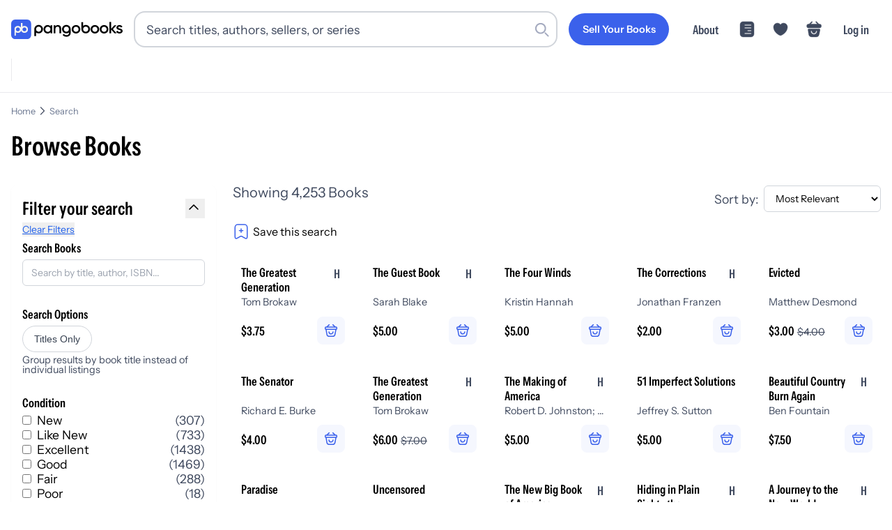

--- FILE ---
content_type: application/javascript; charset=utf-8
request_url: https://pangobooks.com/_next/static/chunks/a5a57576c15a2d22.js
body_size: 538
content:
(globalThis.TURBOPACK||(globalThis.TURBOPACK=[])).push(["object"==typeof document?document.currentScript:void 0,434834,e=>{"use strict";var i=e.i(843476),a=e.i(343794),n=e.i(87658),t=e.i(963523);e.i(107566);var d=e.i(488739);function r({m:e=0,mb:r=0,ml:s=0,mr:c=0,mt:g=0,p:l=0,pb:o=0,pl:p=0,pr:u=0,pt:h=0,children:f,as:m="h1",color:x="copyDark",size:j="jumbo",align:y="left",...b}){let T={...!!e&&{margin:t.spacing.padding*e},...!!r&&{marginBottom:t.spacing.padding*r},...!!s&&{marginLeft:t.spacing.padding*s},...!!c&&{marginRight:t.spacing.padding*c},...!!g&&{marginTop:t.spacing.padding*g},...!!l&&{padding:t.spacing.padding*l},...!!o&&{paddingBottom:t.spacing.padding*o},...!!p&&{paddingLeft:t.spacing.padding*p},...!!u&&{paddingRight:t.spacing.padding*u},...!!h&&{paddingTop:t.spacing.padding*h},...!!y&&{textAlign:y}};return(0,i.jsx)(m,{style:T,className:(0,a.default)(n.default.headingContainer,n.default[x],n.default[j],b.className),...(0,d.omit)(b,["className"]),children:f})}e.s(["default",()=>r])},746690,e=>{"use strict";var i=e.i(843476),a=e.i(271645),n=e.i(508406),t=e.i(487309),d=e.i(980895),r=e.i(434834),s=e.i(970029),c=e.i(501235),g=e.i(607332);function l({error:e,reset:l}){return(0,a.useEffect)(()=>{console.error("[Search Error]",{message:e.message,digest:e.digest,url:window.location.href})},[e]),(0,i.jsx)(n.default,{children:(0,i.jsx)(d.Flex,{justify:"center",align:"center",mt:10,mb:10,children:(0,i.jsxs)(g.default,{p:1,children:[(0,i.jsx)(r.default,{as:"h2",size:"medium",align:"center",mb:.5,children:"Search Error"}),(0,i.jsx)(s.default,{align:"center",mb:1,color:"copy",children:"We encountered an error loading your search results. This might be due to an invalid search URL."}),(0,i.jsxs)(d.Flex,{justify:"center",align:"center",style:{gap:"1rem"},children:[(0,i.jsx)(t.Box,{children:(0,i.jsx)(c.default,{text:"Try Again",onPress:l})}),(0,i.jsx)(t.Box,{children:(0,i.jsx)(c.default,{text:"Go to Search",style:"secondary",onPress:()=>{window.location.href="/search"}})})]})]})})})}e.s(["default",()=>l])}]);

--- FILE ---
content_type: application/javascript; charset=utf-8
request_url: https://pangobooks.com/_next/static/chunks/39c43e286eb898e5.js
body_size: 10508
content:
(globalThis.TURBOPACK||(globalThis.TURBOPACK=[])).push(["object"==typeof document?document.currentScript:void 0,36218,e=>{e.v({hidden:"loadable-image-module-scss-module__Y_6QKq__hidden",image:"loadable-image-module-scss-module__Y_6QKq__image",loaded:"loadable-image-module-scss-module__Y_6QKq__loaded",loading:"loadable-image-module-scss-module__Y_6QKq__loading",skeleton:"loadable-image-module-scss-module__Y_6QKq__skeleton"})},33483,e=>{"use strict";var t=e.i(843476),i=e.i(271645),s=e.i(343794),l=e.i(657688),a=e.i(36218);function r(e){let[r,o]=(0,i.useState)(!1),[n,u]=(0,i.useState)(!1),[c,d]=(0,i.useState)(e.src);return(0,i.useEffect)(()=>{d(e.src),o(!1),u(!1)},[e.src]),(0,t.jsxs)("div",{className:(0,s.default)(a.default.image,{[a.default.loaded]:r,[a.default.loading]:!r||n}),children:[(!r||n)&&(0,t.jsx)("div",{className:a.default.skeleton}),c&&!n&&(0,t.jsx)(l.default,{...e,src:c,alt:e.alt,loader:({src:e})=>e,unoptimized:!0,onLoad:()=>{o(!0)},onError:()=>{u(!0)},className:(0,s.default)(e.className,{[a.default.hidden]:!r})})]})}e.s(["default",()=>r])},874975,893906,e=>{"use strict";var t=e.i(843476),i=e.i(271645),s=e.i(674336),l=e.i(630403),a=e.i(488500),r=e.i(910601),o=e.i(618566),n=e.i(898190);e.i(107566);var u=e.i(587724);function c({books:e=[]}){let t={};return e.forEach(e=>{let{seller_id:i}=e;t[i]?t[i].push(e):t[i]=[e]}),Object.entries(t).map(e=>({seller_id:e[0],items:e[1]}))}e.s(["default",()=>c],893906);var d=e.i(501235),m=e.i(487309),h=e.i(970029);function p(){let{state:e,dispatch:p}=(0,r.useGlobalState)(),{analyticEvents:f}=(0,n.default)(),[_,y]=(0,i.useState)(!1);(0,i.useEffect)(()=>{y(!0)},[]);let g=e?.user?.data?.uid,v=(0,o.useSearchParams)(),x=(0,o.usePathname)(),w=v?.get("tempId")&&x?.startsWith("/cart")?v.get("tempId"):null,{data:C}=(0,s.default)().fetchCollectionDocsByQuery(`cart/${g}/temp_cart/${w}/temp_cart`,[],{enabled:!!(_&&g&&w)}),A=(0,i.useMemo)(()=>w?C?.length?C:[]:e?.cart?.data?.items?.length?e?.cart?.data?.items:[],[e?.cart?.data?.items,C,w]),b=(0,i.useMemo)(()=>e?.cart?.data?.loaded||A.length>0?A.length:null,[e?.cart?.data?.loaded,A.length]),j=(0,i.useMemo)(()=>A.reduce((e,t)=>e+t.amount,0),[A]),S=(0,i.useMemo)(()=>new Set(A.map(e=>e.id)),[A]),k=(0,i.useCallback)(e=>S.has(e?.id),[S]),D=async({item:e,selectedListing:i,source:s})=>{if(g!==e?.seller_id){if(!k(e)&&b>=300)return void p({type:a.ActionType.ADD_MODAL_DATA,payload:{title:"Cart Limit Reached",component:(0,t.jsxs)(m.Box,{style:{padding:"20px",textAlign:"center"},children:[(0,t.jsxs)(h.default,{size:"medium",mb:2,children:["Your cart has reached the maximum limit of ",300," ","books."]}),(0,t.jsx)(h.default,{size:"small",color:"copy",mb:3,children:"To add more items, please remove some books from your cart or complete your current purchase."}),(0,t.jsx)(d.default,{text:"Got it",onPress:()=>p({type:a.ActionType.FLUSH_MODAL_DATA}),style:"primary",size:"medium"})]})}});if(!k(e))try{await (0,l.addCartItemToFirestore)(e,g),x?.includes("/cart")||p({type:a.ActionType.ADD_SNACK_DATA,payload:{title:"Added to your cart",message:`${e.title}`}}),await f.productAdded({product:(0,u.analyticsBookData)(e),source:s,selectedListing:i||!1,index:"books"})}catch(e){throw Error(e)}}},E=async e=>{if(k(e))try{await (0,l.removeCartItemFromFirestore)(e,g),p({type:a.ActionType.ADD_SNACK_DATA,payload:{title:"Removed from your cart",message:`${e.title}`}});let t=x?.includes("/cart")?"cart":"cart-nav";await f.productRemoved({product:(0,u.analyticsBookData)(e),source:t})}catch(e){}},F=async e=>{try{let t=[];for(let i of e)k(i)&&t.push((0,l.removeCartItemFromFirestore)(i,g));await Promise.all(t)}catch(e){}};return{cart:A,cartCount:b,cartTotal:j,tempCartId:w,isInCart:k,addToCart:D,removeFromCart:E,removeManyFromCart:F,groupCartBySeller:()=>c({books:A}),markCartItemAsSold:async(e,t=!0)=>{try{await (0,l.updateFirestoreDoc)(`cart/${g}/cart`,e.id,{sold:t});return}catch(e){}},getCartWithSellerId:()=>b?c({books:A}):[],replaceCartItem:async({oldItem:e,newItem:t})=>{await (0,l.removeCartItemFromFirestore)(e,g),await (0,l.addCartItemToFirestore)(t,g)},maxCartSize:300}}e.s(["default",()=>p],874975)},671221,e=>{e.v({container:"list-module-scss-module__5_A-MG__container","container--active":"list-module-scss-module__5_A-MG__container--active","container--bottom-divider":"list-module-scss-module__5_A-MG__container--bottom-divider","container--clickable":"list-module-scss-module__5_A-MG__container--clickable","container--nohover":"list-module-scss-module__5_A-MG__container--nohover","container--top-divider":"list-module-scss-module__5_A-MG__container--top-divider",content:"list-module-scss-module__5_A-MG__content",icon:"list-module-scss-module__5_A-MG__icon",subtitle:"list-module-scss-module__5_A-MG__subtitle",title:"list-module-scss-module__5_A-MG__title"})},277409,e=>{"use strict";var t=e.i(843476),i=e.i(343794),s=e.i(522016),l=e.i(671221);function a(e){let{topDivider:a,bottomDivider:r,active:o,showHover:n,link:u,externalLink:c,onPress:d,children:m}=e;function h(){return(0,t.jsx)("div",{className:(0,i.default)(l.default.container,e.className,{[l.default["container--top-divider"]]:a,[l.default["container--bottom-divider"]]:r,[l.default["container--clickable"]]:!!d||!!u,[l.default["container--nohover"]]:!1===n,[l.default["container--active"]]:o}),onClick:d,children:m})}return u?(0,t.jsx)(s.default,{...u,className:(0,i.default)(l.default.container,e.className,{[l.default["container--top-divider"]]:a,[l.default["container--bottom-divider"]]:r,[l.default["container--clickable"]]:!0,[l.default["container--nohover"]]:!1===n,[l.default["container--active"]]:o}),style:{textDecoration:"none",color:"inherit",display:"flex",flexDirection:"row",alignItems:"center",width:"100%",pointerEvents:"auto"},children:m}):c?(0,t.jsx)("a",{...c,children:h()}):h()}a.Content=function({children:e}){return(0,t.jsx)("div",{className:l.default.content,children:e})},a.Title=function({children:e}){return(0,t.jsx)("div",{className:l.default.title,children:e})},a.Subtitle=function({children:e}){return(0,t.jsx)("div",{className:l.default.subtitle,children:e})},a.Icon=function(e){let{icon:i}=e;return(0,t.jsx)("div",{className:l.default.icon,children:i})},e.s(["default",0,a])},76758,e=>{"use strict";var t=e.i(843476),i=e.i(581873);function s({strokeColor:e=i.default.copyDark,width:s=20,height:l=20}){return(0,t.jsx)("svg",{viewBox:"0 0 20 20",fill:"none",xmlns:"http://www.w3.org/2000/svg",width:s,height:l,children:(0,t.jsx)("path",{d:"M14.4283 5.11381L14.4287 5.11345C14.5584 4.98371 14.7668 4.98371 14.8965 5.11345C15.0179 5.23485 15.0179 5.4516 14.8965 5.57301L10.8215 9.64801L10.468 10.0016L10.8215 10.3551L14.8965 14.4301C15.0263 14.5599 15.0263 14.7683 14.8965 14.898C14.7668 15.0277 14.5584 15.0277 14.4287 14.898L10.3537 10.823L10.0001 10.4695L9.64655 10.823L5.57154 14.898C5.44181 15.0277 5.23339 15.0277 5.10365 14.898C4.97391 14.7683 4.97391 14.5599 5.10365 14.4301L9.17865 10.3551L9.53221 10.0016L9.17865 9.64801L5.10365 5.57301C4.97391 5.44327 4.97391 5.23485 5.10365 5.10512C5.23339 4.97538 5.44181 4.97538 5.57154 5.10512L9.64655 9.18012L9.99974 9.53331L10.3533 9.18048L14.4283 5.11381Z",fill:"none",stroke:e})})}e.s(["default",()=>s])},402882,e=>{e.v({"close-icon":"pill-module-scss-module__cuEvSG__close-icon","close-icon-container":"pill-module-scss-module__cuEvSG__close-icon-container","close-icon-visible":"pill-module-scss-module__cuEvSG__close-icon-visible",icon:"pill-module-scss-module__cuEvSG__icon","icon--large":"pill-module-scss-module__cuEvSG__icon--large",pill:"pill-module-scss-module__cuEvSG__pill","pill--active":"pill-module-scss-module__cuEvSG__pill--active","pill--blue":"pill-module-scss-module__cuEvSG__pill--blue","pill--green":"pill-module-scss-module__cuEvSG__pill--green","pill--large":"pill-module-scss-module__cuEvSG__pill--large","pill--link":"pill-module-scss-module__cuEvSG__pill--link","pill--link--light":"pill-module-scss-module__cuEvSG__pill--link--light","pill--loading":"pill-module-scss-module__cuEvSG__pill--loading","pill--outline":"pill-module-scss-module__cuEvSG__pill--outline","pill--secondary":"pill-module-scss-module__cuEvSG__pill--secondary","pill--small":"pill-module-scss-module__cuEvSG__pill--small","pill--text-copyDark":"pill-module-scss-module__cuEvSG__pill--text-copyDark","pill--text-primary":"pill-module-scss-module__cuEvSG__pill--text-primary","pill--text-success700":"pill-module-scss-module__cuEvSG__pill--text-success700","pill--tiny":"pill-module-scss-module__cuEvSG__pill--tiny"})},485115,e=>{"use strict";var t=e.i(843476),i=e.i(271645),s=e.i(343794),l=e.i(522016),a=e.i(402882),r=e.i(76758),o=e.i(581873);function n(e){let[n,u]=(0,i.useState)(!1),c=(0,t.jsxs)(t.Fragment,{children:["right"===e.iconPosition?(0,t.jsxs)(t.Fragment,{children:[e.text,e.icon&&(0,t.jsx)("div",{className:(0,s.default)(a.default.icon,{[a.default["icon--large"]]:e.large}),children:e.icon})]}):(0,t.jsxs)(t.Fragment,{children:[e.icon&&(0,t.jsx)("div",{className:(0,s.default)(a.default.icon,{[a.default["icon--large"]]:e.large}),children:e.icon}),e.text]}),e.handleOnClose&&(0,t.jsx)("div",{onMouseEnter:function(){u(!0)},onMouseLeave:function(){u(!1)},className:a.default["close-icon-container"],onClick:e.handleOnClose,children:(0,t.jsx)(r.default,{strokeColor:o.default.copyLight})})]}),d=t=>(0,s.default)(a.default.pill,{[a.default["pill--small"]]:e.small,[a.default["pill--tiny"]]:e.tiny,[a.default["pill--secondary"]]:"secondary"===e.style,[a.default["pill--active"]]:e.active,[a.default["pill--link"]]:t,[a.default["pill--loading"]]:e.loading,[a.default["pill--large"]]:e.large,[a.default["pill--light"]]:"light"===e.style,[a.default["pill--shadow"]]:e.shadow,[a.default["pill--outline"]]:e.outline,[a.default["close-icon"]]:!!e.handleOnClose,[a.default["pill--green"]]:"green"===e.style,[a.default["pill--blue"]]:"blue"===e.style,[a.default[`pill--text-${e.textColor}`]]:!!e.textColor,[e.className]:!!e.className});return e.link&&!n?(0,t.jsx)(l.default,{href:e.link.href,onClick:()=>e.onClick&&e.onClick(),className:d(!0),children:c}):(0,t.jsx)("span",{onClick:()=>e.onClick&&e.onClick(),className:d(),children:c})}e.s(["default",()=>n])},573384,e=>{e.v({spacer:"spacer-module-scss-module__g7eHVW__spacer","spacer--base":"spacer-module-scss-module__g7eHVW__spacer--base","spacer--jumbo":"spacer-module-scss-module__g7eHVW__spacer--jumbo","spacer--large":"spacer-module-scss-module__g7eHVW__spacer--large","spacer--medium":"spacer-module-scss-module__g7eHVW__spacer--medium","spacer--small":"spacer-module-scss-module__g7eHVW__spacer--small","spacer--tiny":"spacer-module-scss-module__g7eHVW__spacer--tiny","spacer--xtraTiny":"spacer-module-scss-module__g7eHVW__spacer--xtraTiny"})},896305,e=>{"use strict";var t=e.i(843476),i=e.i(573384);function s({size:e="base"}){return(0,t.jsx)("div",{className:i.default[`spacer--${e}`]})}e.s(["default",()=>s])},481372,e=>{"use strict";var t=e.i(843476);function i({width:e=58,height:i=58,color:s="black",className:l}){return(0,t.jsxs)("svg",{width:e,height:i,viewBox:"0 0 58 58",fill:"none",xmlns:"http://www.w3.org/2000/svg",className:l,children:[(0,t.jsxs)("g",{clipPath:"url(#clip0_3462_2576)",children:[(0,t.jsx)("path",{d:"M28.9038 28.9039C35.5994 28.9039 41.0272 23.4761 41.0272 16.7805C41.0272 10.0849 35.5994 4.6571 28.9038 4.6571C22.2083 4.6571 16.7805 10.0849 16.7805 16.7805C16.7805 23.4761 22.2083 28.9039 28.9038 28.9039Z",fill:s}),(0,t.jsx)("path",{d:"M28.9038 34.9656C16.7561 34.9656 6.86346 43.1125 6.86346 53.1507C6.86346 53.8296 7.39689 54.363 8.0758 54.363H49.7318C50.4107 54.363 50.9441 53.8296 50.9441 53.1507C50.9441 43.1125 41.0514 34.9656 28.9038 34.9656Z",fill:s})]}),(0,t.jsx)("defs",{children:(0,t.jsx)("clipPath",{id:"clip0_3462_2576",children:(0,t.jsx)("rect",{width:"58",height:"58",fill:"white"})})})]})}e.s(["default",()=>i])},494369,e=>{e.v({container:"user-profile-image-module-scss-module__pCaDAq__container"})},192234,e=>{"use strict";var t=e.i(843476),i=e.i(522016),s=e.i(657688),l=e.i(903825);e.i(107566);var a=e.i(692680),r=e.i(581873),o=e.i(481372),n=e.i(494369);function u({user:e,link:u=!0,priority:c=!1,sizes:d="200px"}){let m;return e?(0,t.jsx)("div",{className:n.default.container,style:{position:"relative"},children:(m=e.photo_path?(0,t.jsx)("div",{style:{position:"relative",width:"100%",height:"100%"},children:(0,t.jsx)(s.default,{src:(0,a.images)(e.photo_path)?.user?.profileImage,alt:e.name,fill:!0,priority:c,sizes:d})}):e.thumb_url||e.photo_url?(0,t.jsx)("div",{style:{position:"relative",width:"100%",height:"100%"},children:(0,t.jsx)(s.default,{src:e.thumb_url||e.photo_url,alt:e.name,fill:!0,priority:c,sizes:d,unoptimized:!0})}):(0,t.jsx)(o.default,{color:r.default.primary}),u&&e.username?(0,t.jsx)(i.default,{href:l.Links.bookstore(e).show,children:m}):m)}):(0,t.jsx)("div",{className:n.default.container})}e.s(["default",()=>u])},674336,e=>{"use strict";var t=e.i(630403),i=e.i(191437),s=e.i(341016);function l(){return{fetchCollectionDocByUid:(e,s,l=!0,a)=>(0,i.useQuery)({queryKey:[e,s],queryFn:()=>(0,t.fetchCollectionDocByUid)(e,s),...a}),fetchCollectionDocByQuery:(e,s,l)=>(0,i.useQuery)({queryKey:[e,s],queryFn:()=>(0,t.fetchCollectionDocByQuery)(e,s),...l}),fetchCollectionDocsByQuery:(e,s,l)=>{let a={...l,enabled:l?.enabled!==!1};return(0,i.useQuery)({queryKey:[e,s],queryFn:()=>(0,t.fetchCollectionDocsByQuery)({path:e,constraints:s}),...a})},multiFetchCollectionDocsByQuery:({queries:e,reactQueryOptions:s})=>(0,i.useQuery)({queryKey:e.map(e=>[e.path,e.constraints]).flat(),queryFn:()=>(0,t.multiFetchCollectionDocsByQuery)({queries:e}),...s}),fetchCollectionDocsByInfiniteQuery:({path:e,constraints:i,limitNum:l=10,additionalQuery:a,reactQueryOptions:r})=>(0,s.useInfiniteQuery)({queryKey:[e,i,void 0],queryFn:({pageParam:s})=>(0,t.fetchCollectionDocsByInfiniteQuery)({path:e,constraints:i,limitNum:l,additionalQuery:a,startAfterCursor:s}),initialPageParam:void 0,getNextPageParam:e=>e?.hasMore?e?.nextCursor:void 0,...r}),fetchDataFromIds:(e,s,l)=>(0,i.useQuery)({queryKey:[e,s],queryFn:()=>(0,t.fetchDataFromIds)(e,s),...l}),fetchCollectionDocByPath:(e,s,l)=>(0,i.useQuery)({queryKey:[e,s],queryFn:()=>(0,t.fetchCollectionDocByPath)(e,s),...l}),customQuery:({queryType:e,queryProps:s,uid:l,reactQueryOptions:a})=>(0,i.useQuery)({queryKey:(({queryType:e,queryProps:t,uid:i})=>[e,t,i])({queryType:e,queryProps:s,uid:l}),queryFn:()=>(0,t.customQuery)({queryType:e,queryProps:s,uid:l}),...a}),backendFunctionWithPagination:(e,i,l,a)=>(0,s.useInfiniteQuery)({queryKey:[e,i,l??""],queryFn:({pageParam:s})=>(0,t.backendFunctionWithPagination)({name:e,props:i,startAfterCursorId:s}),initialPageParam:void 0,getNextPageParam:e=>e?.hasMore?e?.nextCursorId:void 0,...a}),backendFunction:(e,s,l)=>(0,i.useQuery)({queryKey:[e,s],queryFn:async()=>{try{return await (0,t.backendFunction)(e,s)??null}catch(t){return console.warn(`[Firebase React Query] Backend function ${e} failed:`,t),null}},...l})}}e.s(["default",()=>l])},151614,e=>{"use strict";var t=e.i(271645);e.i(342386);var i=e.i(769127);function s(){let[e,s]=(0,t.useState)({isValid:!0,matchedName:void 0,loading:!1});return{validation:e,validateText:(0,t.useCallback)(async e=>{if(!e)return{isValid:!0,loading:!1};s({isValid:!0,loading:!0});try{let t=(0,i.getFunctions)(),l=(0,i.httpsCallable)(t,"users_manager-checkBlacklist"),a=(await l({text:e})).data,r={isValid:a.isValid,matchedName:a.matchedName,loading:!1};return s(r),r}catch(t){console.error("Error checking blacklist:",t);let e={isValid:!0,loading:!1};return s(e),e}},[])}}e.s(["useBlacklistValidation",()=>s])},653059,e=>{"use strict";var t=e.i(843476);function i(){return(0,t.jsxs)("svg",{viewBox:"0 0 20 20",fill:"none",xmlns:"http://www.w3.org/2000/svg",children:[(0,t.jsx)("path",{d:"M19.7875 10.2251C19.7875 9.5668 19.7292 8.9418 19.6292 8.33347H10.2125V12.0918H15.6042C15.3625 13.3251 14.6542 14.3668 13.6042 15.0751V17.5751H16.8209C18.7042 15.8335 19.7875 13.2668 19.7875 10.2251Z",fill:"#4285F4"}),(0,t.jsx)("path",{d:"M10.2125 20C12.9125 20 15.1708 19.1 16.8208 17.575L13.6041 15.075C12.7041 15.675 11.5625 16.0416 10.2125 16.0416C7.60414 16.0416 5.39581 14.2833 4.60414 11.9083H1.28748V14.4833C2.92914 17.75 6.30414 20 10.2125 20Z",fill:"#34A853"}),(0,t.jsx)("path",{d:"M4.60419 11.9085C4.39586 11.3085 4.28752 10.6668 4.28752 10.0001C4.28752 9.33348 4.40419 8.69181 4.60419 8.09181V5.51682H1.28752C0.60419 6.86681 0.212524 8.38348 0.212524 10.0001C0.212524 11.6168 0.60419 13.1335 1.28752 14.4835L4.60419 11.9085Z",fill:"#FBBC05"}),(0,t.jsx)("path",{d:"M10.2125 3.95833C11.6875 3.95833 13.0041 4.46667 14.0458 5.45834L16.8958 2.60833C15.1708 0.991668 12.9125 0 10.2125 0C6.30414 0 2.92914 2.25 1.28748 5.51667L4.60414 8.09167C5.39581 5.71667 7.60414 3.95833 10.2125 3.95833Z",fill:"#EA4335"})]})}e.s(["default",()=>i])},472649,e=>{e.v({group:"form-module-scss-module__e2V67G__group"})},667706,e=>{"use strict";var t=e.i(843476),i=e.i(812497),s=e.i(353938),l=e.i(472649),a=e.i(531796),r=e.i(343794);function o(e){return(0,t.jsx)(i.Formik,{...e,children:(0,t.jsx)(i.Form,{children:e.children})})}o.Group=function({children:e}){return(0,t.jsx)("div",{className:l.default.group,children:e})},o.Label=function({children:e}){return(0,t.jsx)(s.default,{children:e})},o.Input=function(e){let{values:s,handleChange:l,handleBlur:o}=(0,i.useFormikContext)();return(0,t.jsx)(i.Field,{as:e.as,type:e.type,placeholder:e.placeholder,name:e.name,value:s[e.name],onChange:l,onBlur:o,required:e.required,component:"textarea"===e.type?"textarea":e.component,className:(0,r.default)(e.className,a.default.input,{[a.default["input-disabled"]]:e.disabled}),children:e.options&&e.options.map(e=>(0,t.jsx)("option",{value:e.value,children:e.name},e.value))})},e.s(["default",0,o])},344873,e=>{"use strict";e.i(538761);var t=e.i(344458);e.i(185430);var i=e.i(278513);e.i(342386);var s=e.i(769127);e.i(476054);var l=e.i(285107),a=e.i(488739),r=e.i(630403);let o=new class{app;db;cloudFunctions;auth;constructor(e){this.app=(0,l.initializeApp)(e),this.db=(0,t.getFirestore)(this.app),this.cloudFunctions=(0,s.getFunctions)(this.app),this.auth=(0,i.getAuth)(this.app)}getDisplayName(e){return"string"==typeof e?e:"Pangoer"}generateShortId(){return Math.floor(1e6*Math.random()).toString()}createUsername(e){let t=e.split(" ")[0],i=this.generateShortId();return`${t}${i}`}async logActive(e){let i=Date.now(),s=e.substring(0,8);try{console.log(`[SDK:logActive] Starting for user ${s}...`);let l=(0,t.writeBatch)(this.db),a=(0,t.serverTimestamp)(),r=(0,t.doc)(this.db,"web_active",e),o=(0,t.doc)((0,t.collection)(this.db,`web_active/${e}/web_active`));l.set(r,{last_active:a},{merge:!0}),l.set(o,{timestamp:a});let n=(0,t.doc)(this.db,"users",e);l.set(n,{web_last_active:a},{merge:!0}),await l.commit();let u=Date.now()-i;console.log(`[SDK:logActive] Success for user ${s} (${u}ms) - updated web_active + users/${s}.web_last_active`)}catch(t){let e=Date.now()-i;console.error(`[SDK:logActive] Error for user ${s} (${e}ms):`,t)}}getProviderFromType(e){let t;switch(e){case"google.com":t=new i.GoogleAuthProvider;break;case"facebook.com":t=new i.FacebookAuthProvider;break;case"apple.com":(t=new i.OAuthProvider("apple.com")).addScope("email"),t.addScope("name");break;default:throw Error(`No provider found for ${e}`)}return t}readableTextForProviderId(e){switch(e){case"google.com":return"Google";case"facebook.com":return"Facebook";case"apple.com":return"Apple";case"password":return"e-mail and password";default:throw Error(`No provider found for ${e}`)}}async createUserFromProvider(e,t){try{let i=this.getDisplayName(e.displayName),l=e.email;try{let a=e.uid,r={email:l,name:i,type:"web",uid:a,...t&&{anonymous_uid:t}},o=(0,s.httpsCallable)(this.cloudFunctions,"users_manager-createNewUser");return{isNewUser:(await o(r)).data.newUser}}catch(e){throw console.error(e),Error(e)}}catch(e){throw Error(e)}}async getSignInMethodsForEmail(e){return await i.fetchSignInMethodsForEmail(this.auth,e)}async handleAccountExistsWithCredentialsError(e,t){let s,l=e.customData?.email,a=i.OAuthProvider.credentialFromError(e),r=await this.getSignInMethodsForEmail(l);if(a&&a.providerId===t.providerId&&this.auth.currentUser){try{s=await (0,i.linkWithCredential)(this.auth.currentUser,a)}catch(i){let e=e=>r.map(e=>this.readableTextForProviderId(e)).join(e),t=this.readableTextForProviderId(a.providerId);throw Error(`Looks like you previously logged in using ${e("and ")}.  In order to sign in using ${t}, you must first sign in using ${e("or ")} to then link your account to ${t}`)}return s.user}}async providerLogin(e){let t,s=this.getProviderFromType(e);try{let l=this.auth.currentUser,a=l?.uid;if(t=await (0,i.signInWithPopup)(this.auth,s),!t?.user?.email)throw Error(`${this.getProviderFromType(e).providerId} - No Provider Email`);if(t){let{isNewUser:e}=await this.createUserFromProvider(t.user,a);return{user:t.user,isNewUser:e}}}catch(e){if(e.message.includes("No Provider Email"))throw Error(e.message);try{let t=await this.handleAccountExistsWithCredentialsError(e,s);if(t)return{user:t,isNewUser:!1}}catch(e){throw Error(e)}throw Error(e)}}async loginWithEmail(e,t){try{return(await (0,i.signInWithEmailAndPassword)(this.auth,e.trim(),t.trim())).user}catch(t){let e=(0,a.getObjectFromString)(t.message);if(e?.error?.details?.custom_code==="code_required")throw Error("code_required");throw Error(t.code.replace("auth/",""))}}async signUpWithEmail(e,t,l){try{let a=this.auth.currentUser,r=a?.uid,o=(await (0,i.createUserWithEmailAndPassword)(this.auth,t.trim()?.toLowerCase(),l.trim())).user,n=o.uid,u={email:t,name:e,type:"web",uid:n,...r&&{anonymous_uid:r}},c=(0,s.httpsCallable)(this.cloudFunctions,"users_manager-createNewUser");return await c(u),o}catch(e){throw"auth/email-already-in-use"===e.code&&this.loginWithEmail(t,l),Error(e.code.replace("auth/",""))}}loginWithGoogle(){return this.providerLogin("google.com")}loginWithFacebook(){return this.providerLogin("facebook.com")}loginWithApple(){return this.providerLogin("apple.com")}async logout(e){try{await this.auth.signOut(),e&&e();return}catch(e){throw Error(e)}}async sendPwResetEmail(e){try{await (0,i.sendPasswordResetEmail)(this.auth,e,{url:"https://pangobooks.com/auth/reset-password",handleCodeInApp:!0})}catch(e){throw Error(e.code.replace("auth/",""))}}onUserChange(e){return(0,i.onAuthStateChanged)(this.auth,async t=>{if(t)t.isAnonymous||await this.logActive(t.uid),e(t);else try{let t=await this.signInAnonymouslyWithRetry();e(t.user)}catch(t){console.warn("[PangoUser] Anonymous sign-in failed after retries:",t?.code||t?.message),e(null)}})}async signInAnonymouslyWithRetry(e=3){let t;for(let s=0;s<e;s++)try{return await (0,i.signInAnonymously)(this.auth)}catch(i){if(t=i,i?.code!=="auth/network-request-failed")throw i;if(s<e-1){let e=1e3*Math.pow(2,s);console.log(`[PangoUser] Anonymous sign-in attempt ${s+1} failed, retrying in ${e}ms...`),await new Promise(t=>setTimeout(t,e))}}throw t}onUserProfile(e,i){return(0,t.onSnapshot)((0,t.doc)(this.db,"users",e),t=>{if(t.exists()){let s=t.data();s.email&&delete s.email,s.new_email&&delete s.new_email,s.original_email&&delete s.original_email,i({...s,uid:e})}else i(null)})}onUserPrivate(e,i){return(0,t.onSnapshot)((0,t.doc)(this.db,"user_private",e),e=>{e.exists()?i(e.data()):i(null)})}}(r.firebaseClientConfig);e.s(["default",0,o],344873)},680817,e=>{e.v({"reset-password-form":"reset-password-module-scss-module__0nClmW__reset-password-form"})},418712,e=>{"use strict";var t=e.i(843476),i=e.i(271645),s=e.i(344873),l=e.i(501235),a=e.i(737744),r=e.i(680817);function o(){let[e,o]=(0,i.useState)(""),[n,u]=(0,i.useState)(!1),[c,d]=(0,i.useState)(null),[m,h]=(0,i.useState)(!1);return(0,t.jsx)("div",{className:r.default["reset-password-form"],children:(0,t.jsxs)("form",{onSubmit:t=>{t.preventDefault(),h(!0),d(null),u(!1),s.default.sendPwResetEmail(e).then(()=>{u(!0)}).catch(e=>{d(e.message)}).finally(()=>h(!1))},children:[(0,t.jsx)(a.default,{type:"text",onChange:e=>o(e.target.value),placeholder:"Enter your e-mail",value:e,required:!0,message:!c&&(n?"We successfully sent you an email to reset your password":"We will send you a link to reset your password"),error:!!c&&c}),(0,t.jsx)(l.default,{type:"submit",text:"Submit",loading:m})]})})}e.s(["default",()=>o])},804437,e=>{"use strict";var t=e.i(843476);function i(){return(0,t.jsxs)("svg",{viewBox:"0 0 24 24",fill:"none",xmlns:"http://www.w3.org/2000/svg",children:[(0,t.jsx)("g",{clipPath:"url(#clip0_2471_38336)",children:(0,t.jsx)("path",{d:"M17.4958 12.0607C17.4863 10.3458 18.2731 9.05137 19.8657 8.0981C18.9746 6.84109 17.6285 6.1495 15.8511 6.01399C14.1685 5.88315 12.3294 6.98128 11.6564 6.98128C10.9454 6.98128 9.31496 6.06072 8.03523 6.06072C5.39045 6.10277 2.57977 8.14016 2.57977 12.285C2.57977 13.5093 2.80728 14.7741 3.2623 16.0794C3.86899 17.7944 6.05875 22 8.34331 21.9299C9.53773 21.9018 10.3814 21.0934 11.936 21.0934C13.4433 21.0934 14.2253 21.9299 15.5572 21.9299C17.8607 21.8972 19.842 18.0747 20.4202 16.3551C17.3299 14.9205 17.4958 12.1495 17.4958 12.0607ZM14.8131 4.38782C16.107 2.8738 15.9885 1.4953 15.9506 0.999969C14.8083 1.06539 13.4859 1.76632 12.7323 2.63081C11.9029 3.55604 11.4147 4.7009 11.5189 5.99062C12.756 6.08408 13.8841 5.45791 14.8131 4.38782Z",fill:"black"})}),(0,t.jsx)("defs",{children:(0,t.jsx)("clipPath",{id:"clip0_2471_38336",children:(0,t.jsx)("rect",{width:"19",height:"21",fill:"white",transform:"translate(2 1)"})})})]})}e.s(["default",()=>i])},86911,e=>{e.v({"input-error":"session-form-module-scss-module___HSyKq__input-error",separator:"session-form-module-scss-module___HSyKq__separator","session-form":"session-form-module-scss-module___HSyKq__session-form","session-form-forgot-password":"session-form-module-scss-module___HSyKq__session-form-forgot-password","session-form-social-logins":"session-form-module-scss-module___HSyKq__session-form-social-logins","session-form-switch":"session-form-module-scss-module___HSyKq__session-form-switch","session-form-terms":"session-form-module-scss-module___HSyKq__session-form-terms","verify-form":"session-form-module-scss-module___HSyKq__verify-form","verify-form-buttons":"session-form-module-scss-module___HSyKq__verify-form-buttons","verify-form-resend-text":"session-form-module-scss-module___HSyKq__verify-form-resend-text"})},507123,e=>{"use strict";var t=e.i(843476),i=e.i(271645),s=e.i(618566),l=e.i(343794),a=e.i(344873),r=e.i(898190),o=e.i(151614),n=e.i(910601),u=e.i(488500),c=e.i(737744),d=e.i(501235),m=e.i(418712),h=e.i(667706),p=e.i(653059),f=e.i(804437),_=e.i(86911),y=e.i(630403);function g({display:e,redirectUrl:v,noModal:x}){let{dispatch:w}=(0,n.useGlobalState)(),{analyticEvents:C}=(0,r.default)(),A=(0,s.useRouter)(),[b,j]=(0,i.useState)(""),[S,k]=(0,i.useState)(""),[D,E]=(0,i.useState)(""),[F,N]=(0,i.useState)(e??"login"),[L,P]=(0,i.useState)(!1),[T,q]=(0,i.useState)(null),[G,M]=(0,i.useState)(!1),[I,U]=(0,i.useState)(""),{validateText:W}=(0,o.useBlacklistValidation)(),[B,H]=(0,i.useState)(""),[K,$]=(0,i.useState)(!1),[Q,O]=(0,i.useState)(!1),[V,R]=(0,i.useState)(),[z,Z]=(0,i.useState)(!1),Y=6===B.length;async function J(e){let t;if(e&&e.preventDefault(),"signup"!==F||!I){P(!0);try{if("login"===F?(t=await a.default.loginWithEmail(S,D),C.authEvent("Signed In","email",{email:t.email,id:t.uid})):(t=await a.default.signUpWithEmail(b,S,D),C.authEvent("Signed Up GA","email",{email:t.email,id:t.uid})),v)return setTimeout(()=>{A.replace(v),w({type:u.ActionType.FLUSH_MODAL_DATA})},3e3);return w({type:u.ActionType.FLUSH_MODAL_DATA})}catch(e){console.error(e),"code_required"===e.message?M(!0):q(e.message),"email-already-in-use"===e.message&&w({type:u.ActionType.FLUSH_MODAL_DATA})}finally{P(!1)}}}async function X(e){let t={user:null,isNewUser:!1};P(!0);try{"google"===e&&(t=await a.default.loginWithGoogle()),"apple"===e&&(t=await a.default.loginWithApple());let{user:i,isNewUser:s}=t;if(s?await C.authEvent("Signed Up GA",e,{email:i.email,id:i.uid}):await C.authEvent("Signed In",e,{email:i.email,id:i.uid}),v)return setTimeout(()=>{A.replace(v),w({type:u.ActionType.FLUSH_MODAL_DATA})},3e3);return w({type:u.ActionType.FLUSH_MODAL_DATA})}catch(e){q(e.message),console.error(e)}finally{P(!1)}}(0,i.useEffect)(()=>{let e=setTimeout(async()=>{if(!b||"signup"!==F)return void U("");let e=await W(b);!e.isValid&&e.matchedName?U(`Name cannot contain "${e.matchedName}"`):U("")},500);return()=>clearTimeout(e)},[b,F,W]),(0,i.useEffect)(()=>{if(T&&T.includes("No Provider Email")){let e="linked";return T.includes("google.com")&&(e="Google"),w({type:u.ActionType.ADD_MODAL_DATA,payload:{title:"Uh Oh!  We Couldn't Find Your E-Mail Address",message:`We weren't able to find an email with your ${e} account.  This may be a setting on your ${e} account.  You can try another provider, or sign up with an email and password`,component:(0,t.jsx)(g,{})}})}},[T,w]);let ee=()=>{let e="Welcome back!";"login"===F?(e="Create an account",N("signup")):N("login"),x||w({type:u.ActionType.ADD_MODAL_DATA,payload:{title:e,message:""}})},et=async e=>{if(e.preventDefault(),Z(!1),R(void 0),!Q&&!K){try{$(!0),await (0,y.backendFunction)("auth-resendCode",{email:S}),Z(!0)}catch(e){R(e.message)}$(!1)}},ei=async e=>{e.preventDefault(),Z(!1);try{O(!0),R(void 0),await (0,y.backendFunction)("auth-submitCode",{email:S,codeEntered:B.trim()}),M(!1),await J()}catch(e){R(e.message)}O(!1)};return((0,i.useEffect)(()=>{R(void 0)},[B]),G)?(0,t.jsxs)("div",{className:_.default["verify-form"],children:[(0,t.jsx)("h2",{children:"Please check your email"}),(0,t.jsxs)("p",{children:["We sent an email to ",S]}),(0,t.jsxs)("form",{onSubmit:ei,children:[(0,t.jsx)(c.default,{type:"text",onChange:e=>H(e.target.value),placeholder:"Enter code",value:B,required:!0,error:V||void 0,className:(0,l.default)({[_.default["input-error"]]:!!V})}),(0,t.jsxs)("div",{className:_.default["verify-form-buttons"],children:[(0,t.jsx)(d.default,{style:"clear",onPress:e=>{e.preventDefault(),M(!1),Z(!1),R(void 0)},text:"Cancel",disabled:Q||K}),(0,t.jsx)(d.default,{style:"primary",type:"submit",text:"Verify",disabled:Q||!Y||K,loading:Q})]}),(0,t.jsxs)("div",{className:_.default["verify-form-resend-text"],children:[(0,t.jsxs)("p",{children:["Didn't get the code?"," ",(0,t.jsx)("span",{onClick:et,children:"Resend code"})]}),K&&(0,t.jsx)("p",{children:"Resending..."}),z&&(0,t.jsx)("p",{children:"Code resent!"})]})]})]}):(0,t.jsxs)("div",{className:_.default["session-form"],children:[(0,t.jsxs)("div",{className:_.default["session-form-social-logins"],children:[(0,t.jsx)(d.default,{style:"outline",onPress:()=>X("google"),icon:(0,t.jsx)(p.default,{}),text:"Continue with Google"}),(0,t.jsx)(d.default,{style:"outline",onPress:()=>X("apple"),icon:(0,t.jsx)(f.default,{}),text:"Continue with Apple"})]}),(0,t.jsx)("span",{className:_.default.separator,children:"or"}),(0,t.jsxs)("form",{onSubmit:e=>{J(e)},children:["signup"===F&&(0,t.jsxs)(h.default.Group,{children:[(0,t.jsx)(h.default.Label,{children:"Name"}),(0,t.jsx)(c.default,{type:"text",onChange:e=>j(e.target.value),placeholder:"Enter your name",value:b,required:!0,error:I||void 0,className:(0,l.default)({[_.default["input-error"]]:!!I})})]}),(0,t.jsxs)(h.default.Group,{children:[(0,t.jsx)(h.default.Label,{children:"Email"}),(0,t.jsx)(c.default,{type:"text",onChange:e=>k(e.target.value),placeholder:"Email",value:S,required:!0})]}),(0,t.jsxs)(h.default.Group,{children:[(0,t.jsx)(h.default.Label,{children:"Password"}),(0,t.jsx)(c.default,{type:"password",onChange:e=>E(e.target.value),placeholder:"login"===F?"Password":"Create a password",value:D,required:!0,error:T||void 0,className:(0,l.default)({[_.default["input-error"]]:!!T})}),"login"===F&&(0,t.jsx)("div",{className:_.default["session-form-forgot-password"],children:(0,t.jsx)("a",{onClick:()=>w({type:u.ActionType.ADD_MODAL_DATA,payload:{title:"Reset your password",message:"",component:(0,t.jsx)(m.default,{})}}),children:"Forgot password?"})})]}),(0,t.jsx)(d.default,{type:"submit",text:"login"===F?"Log in":"Create an account",loading:L,disabled:L||"signup"===F&&!!I}),"signup"===F&&(0,t.jsxs)("p",{className:_.default["session-form-terms"],children:["By signing up, you agree to PangoBooks'"," ",(0,t.jsx)("a",{onClick:()=>{A.push("/terms"),w({type:u.ActionType.FLUSH_MODAL_DATA})},children:"Terms of Use"})," and"," ",(0,t.jsx)("a",{onClick:()=>{A.push("/privacy"),w({type:u.ActionType.FLUSH_MODAL_DATA})},children:"Privacy Notice"}),"."]}),(0,t.jsx)("p",{className:_.default["session-form-switch"],children:"login"===F?(0,t.jsxs)(t.Fragment,{children:["Don't have an account? ",(0,t.jsx)("a",{onClick:ee,children:"Sign up"})]}):(0,t.jsxs)(t.Fragment,{children:["Already a member? ",(0,t.jsx)("a",{onClick:ee,children:"Log in"})]})})]})]})}e.s(["default",()=>g])},267049,e=>{"use strict";var t=e.i(271645),i=e.i(910601),s=e.i(488500);let l=function(e,i){var s,l=(s=(0,t.useRef)(!0)).current?(s.current=!1,!0):s.current;(0,t.useEffect)(function(){if(!l)return e()},i)};function a(e){let{actionToCall:a}=e,[r,o]=(0,t.useState)(!1),[n,u]=(0,t.useState)(!1),[c,d]=(0,t.useState)([]),{state:m,dispatch:h}=(0,i.useGlobalState)(),{user:p}=m,{data:f}=p,{isAnonymous:_}=f;return l(()=>{_||!r||n||(a(...c),u(!0))},[_,r,n]),{handleAuthAction:(e,t=[])=>{let{title:i,message:l,component:r,icon:n}=e;o(!0),u(!1),d(t),_?h({type:s.ActionType.ADD_MODAL_DATA,payload:{title:i,message:l,component:r,icon:n}}):(a(...t),u(!0))}}}e.s(["default",()=>a],267049)}]);